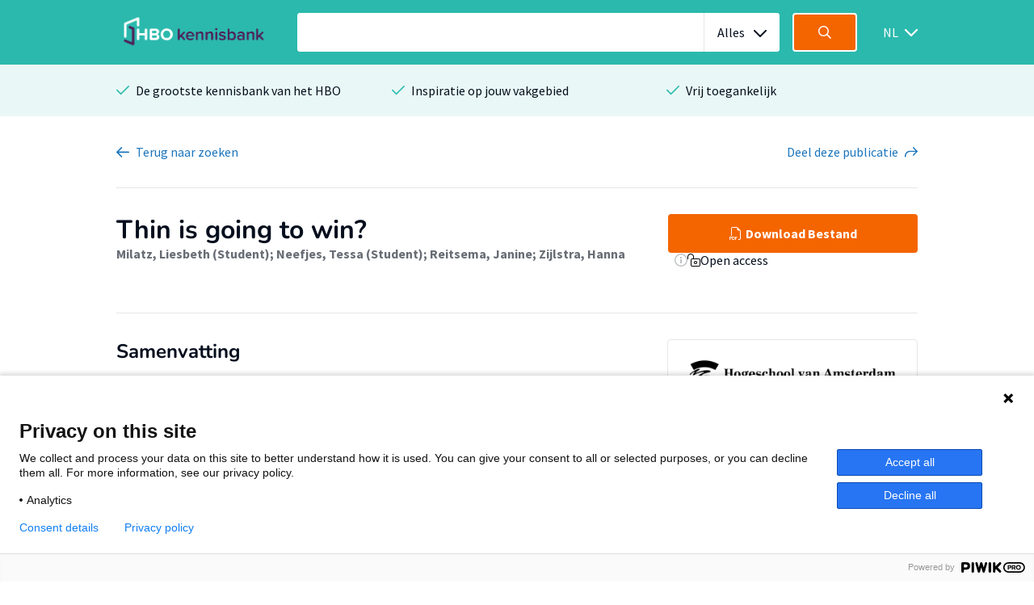

--- FILE ---
content_type: text/html; charset=utf-8
request_url: https://hbo-kennisbank.nl/details/amsterdam_dspace_45:oai:dspace.uba.uva.nl:record%2F48033
body_size: 7571
content:
<!DOCTYPE html>
<html class="" lang="nl">
    <head>

    <!-- Meta -->
    <meta charset="UTF-8">
    <meta http-equiv="X-UA-Compatible" content="IE=edge,chrome=1">
    <meta name="viewport" content="width=device-width, initial-scale=1">
    <meta content="Milatz, Liesbeth" name="citation_author"></meta><meta content="Neefjes, Tessa" name="citation_author"></meta><meta content="Thin is going to win?" name="citation_title"></meta><meta content="Hogeschool van Amsterdam" name="citation_dissertation_institution"></meta><meta content="nl" name="citation_language"></meta><meta content="Achtergrond: Eetproblemen in de topsport is een onderwerp aan de schaduwzijde van de medaille. Eetproblemen komen vaker voor onder de topsport uitvoerende bevolking dan onder de gewone bevolking. Topsport is dan ook balanceren op een dun randje. Uit eerder onderzoek blijkt dat eetstoornissen veel voorkomen in de esthetische en duursporten. Body Project NL, een project van sportpsycholoog dr. Karin de Bruin, zet stappen in de preventie van eetstoornissen onder sporters. Het team van Body Project NL geeft groepstrainingen en online-trainingen waarmee geprobeerd wordt verstoord eet- en afvalgedrag onder (top)sporters te voorkomen. Voor dit project is een onderzoek uitgevoerd met als onderzoeksvraag: Op welke, volgens sporters en professionals, effectieve manier kunnen voedingsadviezen overgedragen worden in een preventietraining voor gezond en optimaal presteren zodat ze een bijdrage leveren aan gezond eet- en afvalgedrag bij topsporters met een verhoogd risico op eetstoornissen, tussen 14 en 24 jaar, uit sporten met het slankheidsideaal? Doel: Het doel van dit onderzoek was het definiëren welke voedingsadviezen in een preventietraining een bijdrage leveren aan gezond en optimaal presteren bij sporters uit diverse (risico)sporten die een slankheidsideaal omarmen en hoe deze overgebracht kunnen worden. Methoden: Het onderzoek bestond uit twee delen. Allereerst is er literatuuronderzoek gedaan naar voedingsadviezen, -patronen en -behoefte van de sporters uit esthetische en duursporten. Gevolgd door kwalitatief onderzoek met als methode het afnemen van interviews. Er zijn negen semigestructureerde interviews afgenomen. De deelnemers waren vijf sporters uit de risicosporten, vier sportdiëtisten en één coach betrokken bij de risicosporten. Het doel van de interviews was om de ervaring vanuit de praktijk van sporters en de professionals mee te kunnen nemen in de adviezen. Resultaten: Uit de literatuur kwam naar voren dat de basisvoeding het belangrijkste onderdeel is uit de voeding voor een sporter. Hierbij worden de Richtlijnen Goede Voeding van de Gezondheidsraad aanbevolen. Daarbij moet er rekening gehouden worden met de verhoogde energiebehoefte van sporters. Sportspecifieke voeding is het volgende deel wat belangrijk is voor sporters. Hiermee kunnen ze de prestaties verbeteren en optimaal herstellen na trainingen en wedstrijden. De energie- en eiwitbehoefte per kg lichaamsgewicht van sporters van 14-18 jaar ligt hoger dan de behoefte van een sporter ouder dan 18 jaar. De reden hiervan is dat de jonge sporters nog in de groei zijn waardoor het lichaam extra energie nodig heeft. Uit zowel literatuuronderzoek als interviews blijkt dat zowel de esthetische- als duursporters een lage voedingsinname hebben. Ze schrappen volledige maaltijden of onderdelen hiervan zoals koolhydraten en vetten om af te vallen. Veel sporters durven geen ongezonde dingen te eten en wanneer dit wel gebeurt ontstaat er een schuldgevoel. Door een constant (te) lage energie-inname zijn er weinig schommelingen in gewicht te zien. Er mist kennis over voeding bij sporters. Deze kennis zou volgens diëtisten en sporters het beste op een praktische manier moeten worden overgedragen. Sportdiëtisten willen adviezen in grammen meegeven omdat er zo duidelijkheid is voor de sporter. Sporters geven aan niet graag met voedingsapps te werken en ook niet met de weegschaal omdat dit triggert tot verstoord eet- en afvalgedrag. Conclusie: Alle adviezen dienen op een praktische manier te worden overgebracht aan de sporters. Het belangrijkste aspect wat vergroot moet worden is de basiskennis over voeding. Met het verhogen van kennis kan er mogelijk een verhoging van voedingsinname bewerkstelligd worden en kan verstoord eet- en afvalgedrag voorkomen worden." name="citation_abstract"></meta><meta content="https://hbo-kennisbank.nl/resolve/hogeschoolamsterdam/[base64].pdf" name="citation_pdf_url"></meta><meta content="2020" name="citation_publication_date"></meta><meta content="2020" name="citation_date"></meta><title>Thin is going to win? - HBO Kennisbank</title><style id="antiClickjack">body{display:none !important;}</style><script type="text/javascript">
if (self === top) {
    var antiClickjack = document.getElementById("antiClickjack");
    antiClickjack.parentNode.removeChild(antiClickjack);
} else {
    top.location = self.location;
}</script><link href="/css/fonts.css?version=12.0.10" rel="stylesheet" type="text/css"></link><link href="/css/global.css?version=12.0.10" rel="stylesheet" type="text/css"></link><link href="/css/hbo.css?version=12.0.10" rel="stylesheet" type="text/css"></link><link href="/css/jquery-ui/jquery-ui.min.css?version=12.0.10" rel="stylesheet" type="text/css"></link><link href="/css/bootstrap-icons/bootstrap-icons.css?version=12.0.10" rel="stylesheet" type="text/css"></link><link href="/img/favicon.ico" rel="icon"></link><link href="https://hbo-kennisbank.nl/details/amsterdam_dspace_45:oai:dspace.uba.uva.nl:record/48033" rel="canonical"></link>
    </head>
    <body class="eupopup"><script type="text/javascript">(function(window, document, dataLayerName, id) { window[dataLayerName]=window[dataLayerName]||[],window[dataLayerName].push({start:(new Date).getTime(),event:"stg.start"});var scripts=document.getElementsByTagName('script')[0],tags=document.createElement('script'); function stgCreateCookie(a,b,c){var d="";if(c){var e=new Date;e.setTime(e.getTime()+24*c*60*60*1e3),d="; expires="+e.toUTCString();f="; SameSite=Strict"}document.cookie=a+"="+b+d+f+"; path=/"} var isStgDebug=(window.location.href.match("stg_debug")||document.cookie.match("stg_debug"))&&!window.location.href.match("stg_disable_debug");stgCreateCookie("stg_debug",isStgDebug?1:"",isStgDebug?14:-1); var qP=[];dataLayerName!=="dataLayer"&&qP.push("data_layer_name="+dataLayerName),isStgDebug&&qP.push("stg_debug");var qPString=qP.length>0?("?"+qP.join("&")):""; tags.async=!0,tags.src="https://surfnl.containers.piwik.pro/"+id+".js"+qPString,scripts.parentNode.insertBefore(tags,scripts); !function(a,n,i){a[n]=a[n]||{};for(var c=0;c<i.length;c++)!function(i){a[n][i]=a[n][i]||{},a[n][i].api=a[n][i].api||function(){var a=[].slice.call(arguments,0);"string"==typeof a[0]&&window[dataLayerName].push({event:n+"."+i+":"+a[0],parameters:[].slice.call(arguments,1)})}}(i[c])}(window,"ppms",["tm","cm"]); })(window, document, 'dataLayer', '9add827f-3771-49be-b9ff-f409680bed94');</script><div id="errorlog"></div><header class="header"><div class="header__inner"><a href="/"><img class="header__logo" src="/img/logo-hbo-kennisbank.png"></img></a><form action="/searchresult" class="search-form" id="search-form" method="get"><div class="search-form__column translatable" data-catalog="header" data-key="placeholder-text"><input class="search-form__field search-form__field--text" name="q" placeholder=" " type="search"><div class="select-wrapper search-form__field--select js-select-resize"><select name="c"><option selected="selected" value="0">Alles</option><option value="10">Bouw &amp; Logistiek</option><option value="5">Economie &amp; Management</option><option value="4">Filosofie &amp; Religie</option><option value="8">Gezondheid</option><option value="2">ICT &amp; Media</option><option value="6">Mens &amp; Maatschappij</option><option value="14">Natuur &amp; Landbouw</option><option value="3">Opvoeding &amp; Onderwijs</option><option value="7">Recht</option><option value="1">Recreatie, Beweging &amp; Sport</option><option value="11">Ruimtelijke ordening &amp; planning</option><option value="12">Taal, Cultuur &amp; Kunsten</option><option value="9">Techniek</option></select><span></span></div><a class="search-form__reset-button icon icon--grey-lighter icon--circle-cross" href="#"></a></div><div class="search-form__column"><button class="search-form__field search-form__field--submit" data-query-arguments="%7B%22has-link%22:%20%5B%22yes%22%5D%7D" href="#"><svg class="icon" height="16" viewbox="0 0 16 16" width="16" xmlns="http://www.w3.org/2000/svg"><path d="M15.6097079,14.5927191 L11.5286292,10.5116404 C12.414382,9.40440449 12.9438202,8 12.9438202,6.47191011 C12.9438202,2.89761798 10.046382,0 6.47191011,0 C2.89761798,0 0,2.89761798 0,6.47191011 C0,10.0462022 2.89761798,12.9438202 6.47191011,12.9438202 C8,12.9438202 9.40440449,12.4142022 10.5116404,11.5284494 L14.5927191,15.6095281 C14.7331236,15.7499326 14.9172135,15.8202247 15.1011236,15.8202247 C15.2852135,15.8202247 15.4693034,15.7499326 15.6097079,15.6095281 C15.8905169,15.3288989 15.8905169,14.8733483 15.6097079,14.5927191 Z M6.47191011,11.505618 C3.69186517,11.505618 1.43820225,9.25195506 1.43820225,6.47191011 C1.43820225,3.69186517 3.69186517,1.43820225 6.47191011,1.43820225 C9.25213483,1.43820225 11.505618,3.69186517 11.505618,6.47191011 C11.505618,9.25195506 9.25213483,11.505618 6.47191011,11.505618 Z" fill="#fff"></path></svg></button></div></form><div class="select-wrapper header__language-toggle"><form action="/lang" class="header__language-toggle select-wrapper" method="get"><select class="submit-on-change" id="lang_toggle" name="lang"><option value="en">EN</option><option selected="selected" value="nl">NL</option></select><span></span></form></div></div></header><div class="usps-bar"><div class="usps-bar__inner"><div class="usps-bar__item"><span class="icon icon--brand-1 icon--check"></span><p class="usps-bar__item__text translatable" data-catalog="usps" data-key="usps1">De grootste kennisbank van het HBO</p></div><div class="usps-bar__item"><span class="icon icon--brand-1 icon--check"></span><p class="usps-bar__item__text translatable" data-catalog="usps" data-key="usps2">Inspiratie op jouw vakgebied</p></div><div class="usps-bar__item"><span class="icon icon--brand-1 icon--check"></span><p class="usps-bar__item__text translatable" data-catalog="usps" data-key="usps3">Vrij toegankelijk</p></div></div></div><div class="modal-holder js-modal-interaction" id="download-modal" style="display:none;"><div class="modal"><div class="modal__header"><span class="modal__header__text translatable" data-catalog="download" data-key="modal-title">Bestanden downloaden</span><a class="icon icon--white icon--cross js-modal-interaction"></a></div><div class="modal__body modal__body-auto" style="height: auto;"><table class="download" style="width: 100%"><thead><tr><th class="translatable" data-catalog="download" data-key="file-link">Bestand/Link</th><th><div class="flex-row justify-content-center gap-2"><span class="translatable" data-catalog="download" data-key="access">Toegang</span><div class="search__aside__item__heading"><a class="icon icon--grey-lighter icon--circle-information tooltip-no-margin" href="#"></a><p class="translatable" data-catalog="details" data-key="explain-access"></p><div class="search__aside__item__tooltip search__aside__item__tooltip-wide text-holder tooltip-download is-hidden"><p>Materialen met beperkte toegang zijn alleen beschikbaar voor bepaalde hogescholen.</p></div></div></div></th><th><div class="flex-row justify-content-center gap-2"><span class="translatable" data-catalog="download" data-key="license">Licentie</span><div class="search__aside__item__heading"><a class="icon icon--grey-lighter icon--circle-information tooltip-no-margin" href="#"></a><p class="translatable" data-catalog="details" data-key="explain-rights"></p><div class="search__aside__item__tooltip search__aside__item__tooltip-wide text-holder tooltip-download is-hidden"><p>Voor meer informatie over de verschillende gebruiksrechten, klik op het bijbehorende icoon/link.</p></div></div></div></th></tr></thead><tbody><tr><td><a class="submit-button button-padding download-button-row-button" href="/resolve/hogeschoolamsterdam/[base64]" target="_blank" title="https://dspace.uba.uva.nl/bitstreams/d0aa9bed-107f-4131-940f-881d1ed41a4b/download"><i class="bi-filetype-pdf bi" style="padding-right: 0.25rem"></i><span class="translatable" data-catalog="download" data-key="file-list-button">Bestand 1</span></a></td><td><div class="flex-row gap-2 ps align-items-center"><img src="/img/OpenAccess.png"></img><span class="translatable" data-catalog="download" data-key="open_access">Open access</span></div></td><td></td></tr></tbody></table></div></div></div><div class="page-actions"><form action="/searchresult" class="page-actions__item" id="searchresult-backlink" method="post"><span class="icon icon--blue icon--arrow-left"></span><button class="page-actions__item__text translatable button-link" data-catalog="details" data-key="back">Terug <span class="page-actions__item__text__extra translatable" data-catalog="details" data-key="to-searchresults">naar zoekresultaten</span></button></form><a class="page-actions__item js-toggle-social-sharing" href="#"><span class="page-actions__item__text translatable" data-catalog="details" data-key="share">Deel <span class="page-actions__item__text__extra translatable" data-catalog="details" data-key="this-publication">deze publicatie</span></span><span class="icon icon--blue icon--share"></span></a><div class="social-sharing is-hidden"><a class="social-sharing__item sharer button" data-sharer="facebook" data-url="https://hbo-kennisbank.nl/details/amsterdam_dspace_45:oai:dspace.uba.uva.nl:record%2F48033" href="#"><span class="icon icon--brand-1 icon--facebook"></span><span class="social-sharing__item__text">Facebook</span></a><a class="social-sharing__item sharer button" data-sharer="twitter" data-url="https://hbo-kennisbank.nl/details/amsterdam_dspace_45:oai:dspace.uba.uva.nl:record%2F48033" href="#"><span class="icon icon--brand-1 icon--twitter"></span><span class="social-sharing__item__text">Twitter</span></a><a class="social-sharing__item sharer button" data-sharer="linkedin" data-url="https://hbo-kennisbank.nl/details/amsterdam_dspace_45:oai:dspace.uba.uva.nl:record%2F48033" href="#"><span class="icon icon--brand-1 icon--linkedin"></span><span class="social-sharing__item__text">LinkedIN</span></a><a class="social-sharing__item sharer button" data-sharer="email" data-url="https://hbo-kennisbank.nl/details/amsterdam_dspace_45:oai:dspace.uba.uva.nl:record%2F48033" href="#"><span class="icon icon--brand-1 icon--email"></span><span class="social-sharing__item__text">E-Mail</span></a></div></div><div class="detail" id="main-content"><div class="detail__header detail__header--desktop"><div class="detail__header__row align-items-start"><div class="detail__header__column flex-column gap-3"><div class="text-holder subtitle-detail"><h1>Thin is going to win?</h1></div><div class="detail__header__item"><div class="detail__header__row"><span class="detail__header__item__text detail__header__item__text--bold"><a class="author-link" href="/searchresult?q=%22Milatz%2C+Liesbeth%22">Milatz, Liesbeth (Student)</a>; <a class="author-link" href="/searchresult?q=%22Neefjes%2C+Tessa%22">Neefjes, Tessa (Student)</a>; <a class="author-link" href="/searchresult?q=%22Reitsema%2C+Janine%22">Reitsema, Janine</a>; <a class="author-link" href="/searchresult?q=%22Zijlstra%2C+Hanna%22">Zijlstra, Hanna</a></span></div></div></div><div class="detail__header__column"><div class="flex-column gap-2 w-100"><div class="download-button-row"><a class="detail__header__button" href="/resolve/hogeschoolamsterdam/[base64]" target="_blank" title="https://dspace.uba.uva.nl/bitstreams/d0aa9bed-107f-4131-940f-881d1ed41a4b/download"><span class="translatable" data-catalog="details" data-key="download-button"><i class="bi-filetype-pdf bi" style="padding-right: 0.25rem"></i>Download Bestand</span></a></div><div class="flex-column gap-2" style="padding-left: 0.5rem;"><div class="flex-row gap-2 ps align-items-center"><div class="search__aside__item__heading"><a class="icon icon--grey-lighter icon--circle-information tooltip-no-margin" href="#"></a><p class="translatable" data-catalog="details" data-key="explain-access"></p><div class="search__aside__item__tooltip search__aside__item__tooltip-wide text-holder tooltip-download is-hidden"><p>Materialen met beperkte toegang zijn alleen beschikbaar voor bepaalde hogescholen.</p></div></div><img src="/img/OpenAccess.png"></img><span class="translatable" data-catalog="download" data-key="open_access">Open access</span></div></div></div></div></div><div class="detail__header__row detail__row_fitcontent"><div class="detail__header__column"></div></div></div><div class="detail__header detail__header--mobile"><div class="detail__header__column flex-column gap-3"><div class="text-holder subtitle-detail"><h1>Thin is going to win?</h1></div><div class="detail__header__item"><div class="detail__header__row"><span class="detail__header__item__text detail__header__item__text--bold"><a class="author-link" href="/searchresult?q=%22Milatz%2C+Liesbeth%22">Milatz, Liesbeth (Student)</a>; <a class="author-link" href="/searchresult?q=%22Neefjes%2C+Tessa%22">Neefjes, Tessa (Student)</a>; <a class="author-link" href="/searchresult?q=%22Reitsema%2C+Janine%22">Reitsema, Janine</a>; <a class="author-link" href="/searchresult?q=%22Zijlstra%2C+Hanna%22">Zijlstra, Hanna</a></span></div></div></div><div class="detail__header__column"><div class="flex-column gap-2 w-100"><div class="download-button-row"><a class="detail__header__button" href="/resolve/hogeschoolamsterdam/[base64]" target="_blank" title="https://dspace.uba.uva.nl/bitstreams/d0aa9bed-107f-4131-940f-881d1ed41a4b/download"><span class="translatable" data-catalog="details" data-key="download-button"><i class="bi-filetype-pdf bi" style="padding-right: 0.25rem"></i>Download Bestand</span></a></div><div class="flex-column gap-2" style="padding-left: 0.5rem;"><div class="flex-row gap-2 ps align-items-center"><div class="search__aside__item__heading"><a class="icon icon--grey-lighter icon--circle-information tooltip-no-margin" href="#"></a><p class="translatable" data-catalog="details" data-key="explain-access"></p><div class="search__aside__item__tooltip search__aside__item__tooltip-wide text-holder tooltip-download is-hidden"><p>Materialen met beperkte toegang zijn alleen beschikbaar voor bepaalde hogescholen.</p></div></div><img src="/img/OpenAccess.png"></img><span class="translatable" data-catalog="download" data-key="open_access">Open access</span></div></div></div></div><div class="detail__header__column"></div></div><div class="detail__body"><div class="detail__body__intro text-holder is-closed"><h3 class="translatable" data-catalog="details" data-key="summary">Samenvatting</h3><p>Achtergrond: Eetproblemen in de topsport is een onderwerp aan de schaduwzijde van de medaille. Eetproblemen komen vaker voor onder de topsport uitvoerende bevolking dan onder de gewone bevolking. Topsport is dan ook balanceren op een dun randje. Uit eerder onderzoek blijkt dat eetstoornissen veel voorkomen in de esthetische en duursporten. Body Project NL, een project van sportpsycholoog dr. Karin de Bruin, zet stappen in de preventie van eetstoornissen onder sporters. Het team van Body Project NL geeft groepstrainingen en online-trainingen waarmee geprobeerd wordt verstoord eet- en afvalgedrag onder (top)sporters te voorkomen. Voor dit project is een onderzoek uitgevoerd met als onderzoeksvraag: Op welke, volgens sporters en professionals, effectieve manier kunnen voedingsadviezen overgedragen worden in een preventietraining voor gezond en optimaal presteren zodat ze een bijdrage leveren aan gezond eet- en afvalgedrag bij topsporters met een verhoogd risico op eetstoornissen, tussen 14 en 24 jaar, uit sporten met het slankheidsideaal? Doel: Het doel van dit onderzoek was het definiëren welke voedingsadviezen in een preventietraining een bijdrage leveren aan gezond en optimaal presteren bij sporters uit diverse (risico)sporten die een slankheidsideaal omarmen en hoe deze overgebracht kunnen worden. Methoden: Het onderzoek bestond uit twee delen. Allereerst is er literatuuronderzoek gedaan naar voedingsadviezen, -patronen en -behoefte van de sporters uit esthetische en duursporten. Gevolgd door kwalitatief onderzoek met als methode het afnemen van interviews. Er zijn negen semigestructureerde interviews afgenomen. De deelnemers waren vijf sporters uit de risicosporten, vier sportdiëtisten en één coach betrokken bij de risicosporten. Het doel van de interviews was om de ervaring vanuit de praktijk van sporters en de professionals mee te kunnen nemen in de adviezen. Resultaten: Uit de literatuur kwam naar voren dat de basisvoeding het belangrijkste onderdeel is uit de voeding voor een sporter. Hierbij worden de Richtlijnen Goede Voeding van de Gezondheidsraad aanbevolen. Daarbij moet er rekening gehouden worden met de verhoogde energiebehoefte van sporters. Sportspecifieke voeding is het volgende deel wat belangrijk is voor sporters. Hiermee kunnen ze de prestaties verbeteren en optimaal herstellen na trainingen en wedstrijden. De energie- en eiwitbehoefte per kg lichaamsgewicht van sporters van 14-18 jaar ligt hoger dan de behoefte van een sporter ouder dan 18 jaar. De reden hiervan is dat de jonge sporters nog in de groei zijn waardoor het lichaam extra energie nodig heeft. Uit zowel literatuuronderzoek als interviews blijkt dat zowel de esthetische- als duursporters een lage voedingsinname hebben. Ze schrappen volledige maaltijden of onderdelen hiervan zoals koolhydraten en vetten om af te vallen. Veel sporters durven geen ongezonde dingen te eten en wanneer dit wel gebeurt ontstaat er een schuldgevoel. Door een constant (te) lage energie-inname zijn er weinig schommelingen in gewicht te zien. Er mist kennis over voeding bij sporters. Deze kennis zou volgens diëtisten en sporters het beste op een praktische manier moeten worden overgedragen. Sportdiëtisten willen adviezen in grammen meegeven omdat er zo duidelijkheid is voor de sporter. Sporters geven aan niet graag met voedingsapps te werken en ook niet met de weegschaal omdat dit triggert tot verstoord eet- en afvalgedrag. Conclusie: Alle adviezen dienen op een praktische manier te worden overgebracht aan de sporters. Het belangrijkste aspect wat vergroot moet worden is de basiskennis over voeding. Met het verhogen van kennis kan er mogelijk een verhoging van voedingsinname bewerkstelligd worden en kan verstoord eet- en afvalgedrag voorkomen worden.<br/></p></div><a class="detail__body__intro-toggle js-toggle-detail-body-intro" href="#"><span class="icon icon--blue icon--arrow-down"></span><span class="detail__body__intro-toggle__text translatable" data-catalog="utils" data-key="show-more">Toon meer</span></a><div class="detail__body__meta"><div class="detail__body__meta__item"><span class="detail__body__meta__heading translatable" data-catalog="details" data-key="keywords">Trefwoorden</span><div class="detail__body__meta__list"><a class="detail__body__meta__list__item detail__body__meta__list__item--label" href="/searchresult?q=slankheidsideaal">slankheidsideaal</a><a class="detail__body__meta__list__item detail__body__meta__list__item--label" href="/searchresult?q=sportvoeding">sportvoeding</a><a class="detail__body__meta__list__item detail__body__meta__list__item--label" href="/searchresult?q=energie-inname">energie-inname</a><a class="detail__body__meta__list__item detail__body__meta__list__item--label" href="/searchresult?q=eetstoornissen">eetstoornissen</a><a class="detail__body__meta__list__item detail__body__meta__list__item--label" href="/searchresult?q=topsport">topsport</a></div></div><div class="detail__body__meta__item"><span class="detail__body__meta__heading translatable" data-catalog="searchresult" data-key="theme">Thema</span><div class="detail__body__meta__list"><a class="detail__body__meta__list__item detail__body__meta__list__item--button" href="/searchresult?c=8"><span class="icon icon--blue icon--heart"></span><span class="detail__body__meta__list__item__text">Gezondheid</span></a></div></div></div></div><div class="detail__aside"><div class="detail__aside__image-holder"><img src="/cms/wp-content/uploads/2018/03/logo_hva.jpg"></img></div><table cellpadding="0" cellspacing="0"><tr><td class="translatable" data-catalog="details" data-key="publisher">Organisatie</td><td><form action="/searchresult" method="post"><input name="rg" type="hidden" value="hogeschoolamsterdam"><input name="has-link" type="hidden" value="yes"><button>Hogeschool van Amsterdam</button></form></td></tr><tr><td class="translatable" data-catalog="details" data-key="discipline">Opleiding</td><td><form action="/searchresult" method="post"><input name="hd" type="hidden" value="hogeschoolamsterdam.Voeding en Diëtetiek"><input name="rg" type="hidden" value="hogeschoolamsterdam"><input name="has-link" type="hidden" value="yes"><button>Voeding en Diëtetiek</button></form></td></tr><tr><td class="translatable" data-catalog="details" data-key="department">Afdeling</td><td><form action="/searchresult" method="post"><input name="ht" type="hidden" value="hogeschoolamsterdam.Bewegen, Sport en Voeding"><input name="rg" type="hidden" value="hogeschoolamsterdam"><input name="has-link" type="hidden" value="yes"><button>Bewegen, Sport en Voeding</button></form></td></tr><tr><td></td><td></td></tr><tr><td class="translatable" data-catalog="details" data-key="year" style="white-space: nowrap;">Jaar</td><td>2020</td></tr><tr><td class="translatable" data-catalog="details" data-key="type">Type</td><td><form action="/searchresult" method="post"><input name="t-0-k" type="hidden" value="hbo:product"><input name="t-0-v" type="hidden" value="info:eu-repo/semantics/bachelorThesis"><input name="has-link" type="hidden" value="yes"><button>Bachelor</button></form></td></tr><tr><td class="translatable" data-catalog="details" data-key="language" style="white-space: nowrap;">Taal</td><td>Nederlands</td></tr></table></div></div><div class="related"><div class="related__heading text-holder"><h3 class="translatable" data-catalog="details" data-key="also-interesting">Misschien ook interessant voor jou?</h3></div><div class="related__overview"><div class="related__overview__item text-holder"><h4><a href="/details/amsterdam_dspace_45:oai:dspace.uba.uva.nl:record/48153">Spierherstel met omega-3, vis jij achter het net?’</a></h4><div class="related__overview__item__preview"><p>Inleiding De populariteit van omega-3 vetzuren is de laatste jaren gestegen, ook onder sporters. Een …</p></div><div class="related__overview__item__metadata related__overview__item__metadata--bold ">2021<br/><span>Glorie, Hilde (Student); de Mare, Shanna (Student); Reitsema, Janine; Traa, Arno</span></div><div class="related__overview__item__metadata"><a href="#">Gezondheid</a><a href="#">Bachelor</a></div></div><div class="related__overview__item text-holder"><h4><a href="/details/sharekit_hh:oai:surfsharekit.nl:ec8f95fd-b5e7-4578-a45a-353ef120781f">Energie- en eiwitinname op de Intensive Care van het LUMC</a></h4><div class="related__overview__item__preview"><p>Aanleiding: Een optimaal energie- en eiwitaanbod is van essentieel belang bij Intensive Care (IC-) patiënten …</p></div><div class="related__overview__item__metadata related__overview__item__metadata--bold ">2017<br/><span>Hoi Sun Snoek (Student); Martijn Verheus; Jacqueline Langius</span></div><div class="related__overview__item__metadata"><a href="#">Gezondheid</a><a href="#">Bachelor</a></div></div><div class="related__overview__item text-holder"><h4><a href="/details/sharekit_hh:oai:surfsharekit.nl:4e663cf9-9d09-4330-a402-4b4251e67150">Tussendoortjes ter preventie van ondervoeding</a></h4><div class="related__overview__item__preview"><p>Aanleiding: Het aantal ondervoede ouderen in Nederland is de afgelopen jaren gestegen en ondervoeding …</p></div><div class="related__overview__item__metadata related__overview__item__metadata--bold ">2018<br/><span>Joyce Marx (Student); Maartje de Groot</span></div><div class="related__overview__item__metadata"><a href="#">Gezondheid</a><a href="#">Bachelor</a></div></div></div></div><div class="brands"><p class="brands__heading translatable" data-catalog="brands" data-key="brand-text">Op de HBO Kennisbank vind je publicaties van 26 hogescholen</p><div class="brands__carousel_placeholder brands__carousel"><div class="brands__carousel__slide"><div class="brands__carousel__slide__inner"><img alt="hanzehogeschoolgroningen" src="/cms/wp-content/uploads/2018/03/image.png"></img><img alt="utrechthogeschool" src="/cms/wp-content/uploads/2018/03/logo-utrechthogeschool.png"></img><img alt="hogeschoolamsterdam" src="/cms/wp-content/uploads/2018/03/logo_hva.jpg"></img><img alt="haagsehogeschool" src="/cms/wp-content/uploads/2018/03/logo-haagsehogeschool.png"></img></div></div><div class="brands__carousel__slide"><div class="brands__carousel__slide__inner"><img alt="fontyshogeschool" src="/cms/wp-content/uploads/2018/03/logo-fontyshogeschool.png"></img><img alt="hogeschoolarnhemnijmegen" src="/cms/wp-content/uploads/2018/03/Han-hbok.png"></img><img alt="saxionhogeschool" src="/cms/wp-content/uploads/2018/03/logo-saxionhogeschool.png"></img><img alt="hogeschoolrotterdam" src="/cms/wp-content/uploads/2018/03/logo-hogeschoolrotterdam.png"></img></div></div><div class="brands__carousel__slide"><div class="brands__carousel__slide__inner"><img alt="vanhall_larenstein" src="/cms/wp-content/uploads/2018/03/logo-vanhall_larenstein.png"></img><img alt="hogeschoolinholland" src="/cms/wp-content/uploads/2018/03/logo-hogeschoolinholland.png"></img><img alt="aereshogeschool" src="/cms/wp-content/uploads/2018/03/logo-aereshogeschool-1.png"></img><img alt="windesheimhogeschool" src="/cms/wp-content/uploads/2018/03/Windesheim_logo_ZG_RGB-DEF.png"></img></div></div><div class="brands__carousel__slide"><div class="brands__carousel__slide__inner"><img alt="hsleiden" src="/cms/wp-content/uploads/2018/03/logo-hsleiden.png"></img><img alt="zuyd" src="/cms/wp-content/uploads/2018/03/logo-zuyd.png"></img><img alt="christelijkehogeschoolede" src="/cms/wp-content/uploads/2018/03/logo-christelijkehogeschoolede.png"></img><img alt="zeelandhogeschool" src="/cms/wp-content/uploads/2018/03/logo-zeelandhogeschool.png"></img></div></div><div class="brands__carousel__slide"><div class="brands__carousel__slide__inner"><img alt="avanshogeschool" src="/cms/wp-content/uploads/2018/03/logo-avanshogeschool.png"></img><img alt="has" src="/cms/wp-content/uploads/2023/06/HAS_beeldscherm_liggend_RGB_light_green.png"></img><img alt="ahk" src="/cms/wp-content/uploads/2019/04/AHK_HS_sponsorlogo_RGB.jpg"></img><img alt="nhlstenden" src="/cms/wp-content/uploads/2018/07/logo_nhlstenden-big-copy.jpg"></img></div></div><div class="brands__carousel__slide"><div class="brands__carousel__slide__inner"><img alt="kpz" src="/cms/wp-content/uploads/2018/03/Hogeschool-KPZ.png"></img><img alt="viaa" src="/cms/wp-content/uploads/2023/12/Viaa_RGB.png"></img><img alt="jhs" src="/cms/wp-content/uploads/2018/03/logo-jhs.png"></img><img alt="hotelschooldenhaag" src="/cms/wp-content/uploads/2022/03/HTH-logo.png"></img></div></div><div class="brands__carousel__slide"><div class="brands__carousel__slide__inner"><img alt="driestarhogeschool" src="/cms/wp-content/uploads/2018/03/logo-driestarhogeschool.png"></img><img alt="marnix" src="/cms/wp-content/uploads/2018/03/logo-marnix.png"></img><img alt="dnp" src="/cms/wp-content/uploads/2018/03/logo-dnp.png"></img><img alt="nyenrode" src="/cms/wp-content/uploads/2023/12/Nyenrode-Business-Universiteit-Logo.png"></img></div></div></div></div><footer class="footer"><div class="footer__inner"><div class="footer__column"><div class="footer__heading text-holder"><img class="footer__logo" src="/img/logo-surf.png"></img></div><div class="footer__text text-holder"><p class="translatable" data-catalog="footer" data-key="hbo-part-of">Powered by SURF</p></div></div><div class="footer__column"><div class="footer__heading text-holder"><h5 class="translatable" data-catalog="footer" data-key="col1">HBO Kennisbank</h5></div><div class="footer__text text-holder"><ul><li class="translatable" data-catalog="footer" data-key="col1-item1"><a href="/pages/over-de-hbo-kennisbank">Over de HBO Kennisbank</a></li><li class="translatable" data-catalog="footer" data-key="col1-item2"><a href="/pages/eigen-onderzoek-publiceren">Eigen onderzoek publiceren</a></li><li class="translatable" data-catalog="footer" data-key="col1-item3"><a href="/verhalen">Uitgelicht</a></li><li class="translatable" data-catalog="footer" data-key="col1-item4"><a href="/pages/open-access">Open Access</a></li></ul></div></div><div class="footer__column"><div class="footer__heading text-holder"><h5 class="translatable" data-catalog="footer" data-key="col2"> </h5></div><div class="footer__text text-holder"><ul><li class="translatable" data-catalog="footer" data-key="col2-item1"><a href="/pages/deelnemende-hogescholen">Deelnemende hogescholen</a></li><li class="translatable" data-catalog="footer" data-key="col2-item2"><a href="/pages/veelgestelde-vragen">Veelgestelde vragen</a></li><li class="translatable" data-catalog="footer" data-key="col2-item3"><a href="/pages/gebruiksvoorwaarden-privacy-en-cookies">Privacy Statement</a></li><li class="translatable" data-catalog="footer" data-key="col2-item4"><a href="/pages/contact">Contact</a></li></ul></div></div><div class="footer__column"><div class="footer__heading text-holder"><h5 class="translatable" data-catalog="footer" data-key="col3">Doelgroepen</h5></div><div class="footer__text text-holder"><ul><li class="translatable" data-catalog="footer" data-key="col3-item1"><a href="/pages/studenten">Studenten</a></li><li class="translatable" data-catalog="footer" data-key="col3-item2"><a href="/pages/docenten-lectoren-en-medewerkers-van-hogescholen/">Lectoren en onderzoekers</a></li><li class="translatable" data-catalog="footer" data-key="col3-item3"><a href="/pages/bedrijven">Bedrijven</a></li><li class="translatable" data-catalog="footer" data-key="col3-item4"><a href="/pages/hogescholen">Hogescholen</a></li></ul></div></div></div></footer><div class="usps-bar"><div class="usps-bar__inner"><div class="usps-bar__item"><span class="icon icon--brand-1 icon--check"></span><p class="usps-bar__item__text translatable" data-catalog="usps" data-key="usps1">De grootste kennisbank van het HBO</p></div><div class="usps-bar__item"><span class="icon icon--brand-1 icon--check"></span><p class="usps-bar__item__text translatable" data-catalog="usps" data-key="usps2">Inspiratie op jouw vakgebied</p></div><div class="usps-bar__item"><span class="icon icon--brand-1 icon--check"></span><p class="usps-bar__item__text translatable" data-catalog="usps" data-key="usps3">Vrij toegankelijk</p></div></div></div><div class="search-modal is-hidden"><form action="/searchresult" class="search-form"><div class="search-form__column"><input name="has-link" type="hidden" value="yes"><input class="search-form__field search-form__field--text" name="q" placeholder=" " type="search"><div class="select-wrapper search-form__field--select"><select><option selected="selected" value="0">Alles</option><option value="10">Bouw &amp; Logistiek</option><option value="5">Economie &amp; Management</option><option value="4">Filosofie &amp; Religie</option><option value="8">Gezondheid</option><option value="2">ICT &amp; Media</option><option value="6">Mens &amp; Maatschappij</option><option value="14">Natuur &amp; Landbouw</option><option value="3">Opvoeding &amp; Onderwijs</option><option value="7">Recht</option><option value="1">Recreatie, Beweging &amp; Sport</option><option value="11">Ruimtelijke ordening &amp; planning</option><option value="12">Taal, Cultuur &amp; Kunsten</option><option value="9">Techniek</option></select><span></span></div><a class="search-form__reset-button icon icon--grey-lighter icon--circle-cross" href="#"></a></div><div class="search-form__column"><input class="search-form__field search-form__field--submit" type="submit"><svg class="icon" height="16" viewbox="0 0 16 16" width="16" xmlns="http://www.w3.org/2000/svg"><path d="M15.6097079,14.5927191 L11.5286292,10.5116404 C12.414382,9.40440449 12.9438202,8 12.9438202,6.47191011 C12.9438202,2.89761798 10.046382,0 6.47191011,0 C2.89761798,0 0,2.89761798 0,6.47191011 C0,10.0462022 2.89761798,12.9438202 6.47191011,12.9438202 C8,12.9438202 9.40440449,12.4142022 10.5116404,11.5284494 L14.5927191,15.6095281 C14.7331236,15.7499326 14.9172135,15.8202247 15.1011236,15.8202247 C15.2852135,15.8202247 15.4693034,15.7499326 15.6097079,15.6095281 C15.8905169,15.3288989 15.8905169,14.8733483 15.6097079,14.5927191 Z M6.47191011,11.505618 C3.69186517,11.505618 1.43820225,9.25195506 1.43820225,6.47191011 C1.43820225,3.69186517 3.69186517,1.43820225 6.47191011,1.43820225 C9.25213483,1.43820225 11.505618,3.69186517 11.505618,6.47191011 C11.505618,9.25195506 9.25213483,11.505618 6.47191011,11.505618 Z" fill="#fff"></path></svg></div><div class="search-modal__options"><a class="search-modal__close-button" href="#"><span class="icon icon--blue icon--arrow-left"></span><span class="search-modal__close-button__text">Terug</span></a><button class="search-modal__button submit-on-click" type="submit"><svg class="icon" height="16" viewbox="0 0 16 16" width="16" xmlns="http://www.w3.org/2000/svg"><path d="M15.6097079,14.5927191 L11.5286292,10.5116404 C12.414382,9.40440449 12.9438202,8 12.9438202,6.47191011 C12.9438202,2.89761798 10.046382,0 6.47191011,0 C2.89761798,0 0,2.89761798 0,6.47191011 C0,10.0462022 2.89761798,12.9438202 6.47191011,12.9438202 C8,12.9438202 9.40440449,12.4142022 10.5116404,11.5284494 L14.5927191,15.6095281 C14.7331236,15.7499326 14.9172135,15.8202247 15.1011236,15.8202247 C15.2852135,15.8202247 15.4693034,15.7499326 15.6097079,15.6095281 C15.8905169,15.3288989 15.8905169,14.8733483 15.6097079,14.5927191 Z M6.47191011,11.505618 C3.69186517,11.505618 1.43820225,9.25195506 1.43820225,6.47191011 C1.43820225,3.69186517 3.69186517,1.43820225 6.47191011,1.43820225 C9.25213483,1.43820225 11.505618,3.69186517 11.505618,6.47191011 C11.505618,9.25195506 9.25213483,11.505618 6.47191011,11.505618 Z" fill="#fff"></path></svg><span class="search-modal__button__text">Zoeken</span></button></div></form></div><div id="dialog-form" style="display:none; z-index: 9101;" title="Vertaling"><form><input id="cat" name="cat" type="hidden"><input id="key" name="key" type="hidden"><fieldset><div><label class="language-icon" for="nl"><img src="/img/nl.png"></img></label><textarea class="text ui-widget-content ui-corner-all" id="nl" name="nl" rows="1"></textarea></div><div><label class="language-icon" for="en"><img src="/img/gb.png"></img></label><textarea class="text ui-widget-content ui-corner-all" id="en" name="en" rows="1"></textarea></div><div><label id='help'></label id='help'></div><input style="position:absolute; top:-1000px" tabindex="-1" type="submit"></fieldset></form></div><a class="back-to-top-button is-hidden" href="#"><span class="icon icon--brand-2 icon--arrow-up"></span></a><script src="/js/jquery/jquery.min.js"></script><script src="/js/vendor/slick.js"></script><script src="/js/vendor/jquery.fitvids.js"></script><script src="/js/vendor/sharer.js"></script><script src="/js/vendor/headroom.js"></script><script src="/js/vendor/jquery.headroom.js"></script><script src="/js/jquery-ui/jquery-ui.min.js"></script><script src="/js/vendor/modernizr-custom.js"></script><script src="/js/main.js?version=12.0.10"></script><script src="/js/hbo.js?version=12.0.10"></script><script src="/js/waypoints.min.js"></script><script src="/js/details.js"></script>
  </body>
</html>